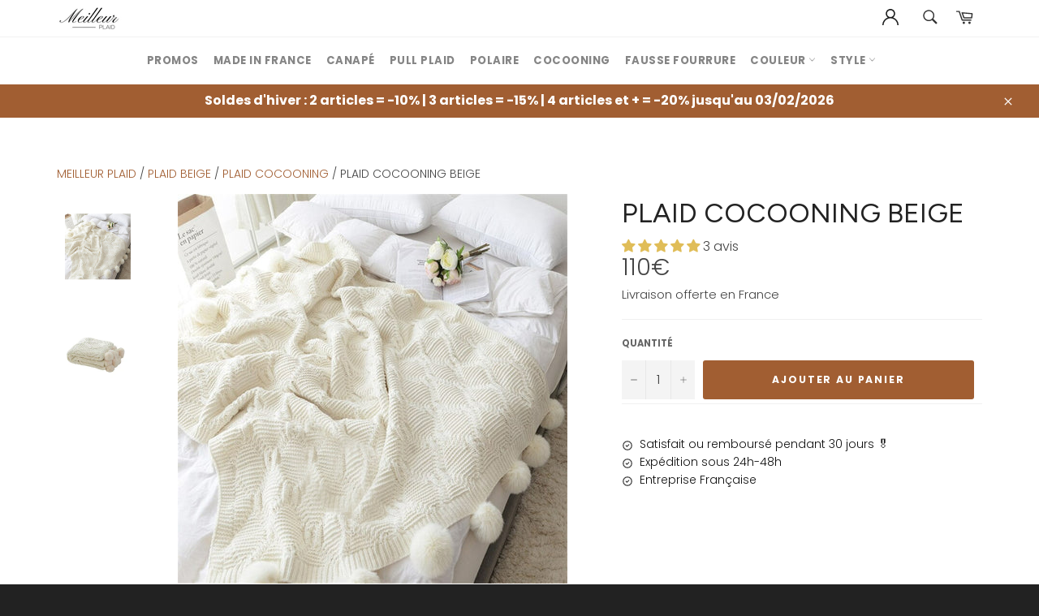

--- FILE ---
content_type: text/json
request_url: https://conf.config-security.com/model
body_size: 83
content:
{"title":"recommendation AI model (keras)","structure":"release_id=0x2d:71:25:2c:6d:75:7d:2a:7a:2c:70:6e:74:2a:7d:72:77:7f:53:6b:28:47:58:2d:39:4e:76:50:79;keras;7z8f72orbpqrd6fr4gwx428frmoa5ye2ezroaryjtotkczqtoupfid4sd1re3d61wwbdo5x6","weights":"../weights/2d71252c.h5","biases":"../biases/2d71252c.h5"}